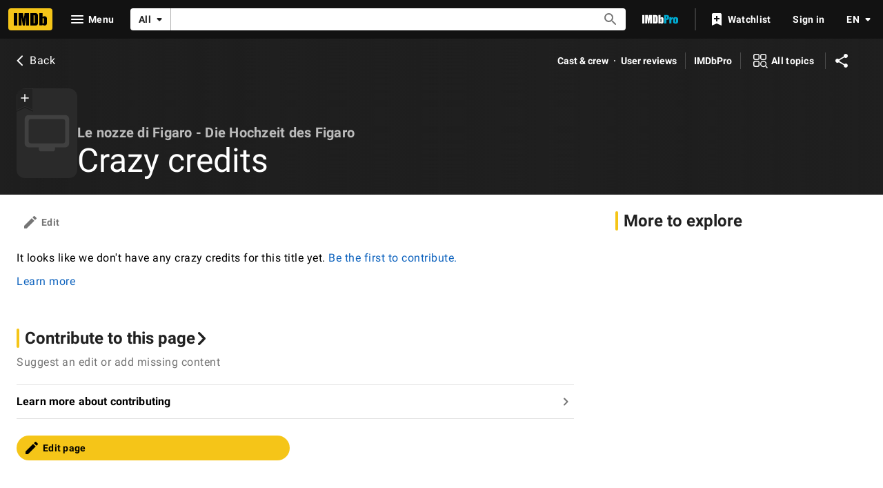

--- FILE ---
content_type: application/javascript
request_url: https://dqpnq362acqdi.cloudfront.net/_next/static/chunks/pages/title/%5Btconst%5D/crazycredits-a4893ab522522c80.js
body_size: 3263
content:
(self.webpackChunk_N_E=self.webpackChunk_N_E||[]).push([[7843],{62789:function(e,t,i){(window.__NEXT_P=window.__NEXT_P||[]).push(["/title/[tconst]/crazycredits",function(){return i(54108)}])},55530:function(e,t,i){"use strict";i.d(t,{Z:function(){return u}});var n=i(52322),a=i(2784),r=i(19596),o=i(88169),s=i(86704),l=i(96397),c=i(68899),d=i(62157),g=i(64043),p=i(31507);function u(e){let{pagination:t,paginationByCategory:i,pageTitle:r,backButtonProps:s,contentData:u,preElement:f,postElement:C,pageMetadata:T,moreFromLinks:S,hideToolbar:y}=e,{section:h,spoilerSection:_,categories:b,contributionData:x,sharedItem:I}=u,P=!b?.some(e=>e.section?.total||e?.spoilerSection?.total);return(0,n.jsxs)(l.Z,{pageTitle:r,backButtonProps:s,contentData:u,pageMetadata:T,moreFromLinks:S,children:[!y&&(0,n.jsx)(d.Z,{categories:b,contributionSection:x?.contributionSection,pageConst:x?.id,pageTitle:r}),f,!!P&&!h?.items?.length&&!h?.total&&!_?.items?.length&&!_?.total&&(0,n.jsx)(o.PageSection,{children:(0,n.jsx)(c.Z,{pageTitle:r,contributionSection:x?.contributionSection,helpSection:x?.helpSection})}),!!I&&(0,n.jsx)(m,{"data-testid":"shared-item-container",children:(0,n.jsx)(g.Z,{...I,shared:!0})}),!!(h?.items?.length||_?.items?.length)&&(0,n.jsx)(p.u,{section:h,spoilerSection:_,pagination:t,pageTitle:r,contributionSection:x?.contributionSection,helpSection:x?.helpSection}),!P&&b?.map(e=>a.createElement(p.u,{...e,pagination:e?.id&&i?.[e.id]?i[e.id]:void 0,key:`${e?.id}`,pageTitle:r,contributionSection:x?.contributionSection??""})),C]})}let m=r.default.div.withConfig({componentId:"sc-9ead2984-0"})(["margin:"," "," 0 ",";"],s.spacing.m,(0,s.getSpacingVar)("ipt-pageMargin"),(0,s.getSpacingVar)("ipt-pageMargin"))},31507:function(e,t,i){"use strict";i.d(t,{u:function(){return C}});var n=i(52322),a=i(2784),r=i(46138),o=i(19596),s=i(88169),l=i(86704),c=i(11438),d=i(14438),g=i(86996),p=i(68899),u=i(4274),m=i(32099);let f={SPOILER_HEADER:"splr_title",SHOW_SPOILER:"splr_show"},C=e=>{let{section:t,spoilerSection:i,id:o,name:l,pagination:C,editLink:h,pageTitle:_,contributionSection:b,helpSection:x,hideFeatureHeaderDeepLink:I}=e,[P,$]=(0,a.useState)(!1),E=(0,r.Z)(),{makeRefMarker:w}=(0,c.Lz)(),j=(0,d.EO)(),z=w([c.Cd.SHOW,c.Cd.SPOILER]),M=`section-${o}`;return(0,n.jsxs)(s.PageSection,{children:[!!l&&(0,n.jsx)(g.O,{id:o,title:l,editHref:h,shouldSupportDeepLink:!I}),!t?.items?.length&&!i?.items?.length&&(0,n.jsx)(p.Z,{pageTitle:_,categoryTitle:l,contributionSection:b,helpSection:x}),(t?.items?.length??0)>0&&(0,n.jsx)(m.f,{categoryId:o,spoilers:!1,pagination:C,...t}),(i?.items?.length??0)>0&&!P&&(0,n.jsx)(T,{children:(0,n.jsx)(S,{className:f.SHOW_SPOILER,text:E.formatMessage(u.bw),onClick:()=>{$(!0),j({refMarkerSuffix:[c.Cd.SHOW,c.Cd.SPOILER],pageAction:z.replaceAll("_","-")})},onColor:"error"})}),!!P&&(0,n.jsxs)(n.Fragment,{children:[(0,n.jsx)(y,{className:f.SPOILER_HEADER,text:E.formatMessage(u.bw),type:"spoiler",alignment:"center"}),(0,n.jsx)(m.f,{categoryId:o,spoilers:!0,pagination:C,...i})]})]},M)},T=o.default.div.withConfig({componentId:"sc-86005797-0"})(["text-align:center;"]),S=(0,o.default)(s.SeeMoreButton).withConfig({componentId:"sc-86005797-1"})(["margin:"," auto 0 auto;display:inline-block;"],l.spacing.m),y=(0,o.default)(s.Signpost).withConfig({componentId:"sc-86005797-2"})(["margin:"," calc("," + ",");","{margin:"," calc(",");}"],l.spacing.m,(0,l.getSpacingVar)("ipt-pageMargin"),l.spacing.xxs,l.mediaQueries.breakpoints.below.l,l.spacing.m,(0,l.getSpacingVar)("ipt-pageMargin"))},51093:function(e,t,i){"use strict";i.d(t,{o8:function(){return g}});var n=i(52322);i(2784);var a=i(46138),r=i(19596),o=i(88169),s=i(86704),l=i(58056);let c={id:"common_featureHeader_link_edit",defaultMessage:"Edit"},d={id:"common_ariaLabel_goTo",defaultMessage:"Go to {target}"},g=e=>{let{jumpToList:t,contributionButtonProps:i,children:r}=e,s=(0,a.Z)();if(t.length<2&&!i&&!r)return null;let l=s.formatMessage(c),g=s.formatMessage(d,{target:l});return(0,n.jsxs)(p,{children:[t.length>1&&(0,n.jsx)(u,{jumpToList:t}),r,!!i&&(0,n.jsx)(o.ResponsiveButton,{iconName:"edit",ariaLabel:g,label:l,transitionAt:"m",onColor:"textSecondary",width:"half-padding",...i||{}})]})},p=r.styled.div.withConfig({componentId:"sc-e7a2b17b-0"})(["padding-top:",";padding-left:",";padding-right:",";display:flex;justify-content:space-between;align-items:center;flex-direction:row;"],s.spacing.l,(0,s.getSpacingVar)("ipt-pageMargin"),(0,s.getSpacingVar)("ipt-pageMargin")),u=(0,r.styled)(l.ZP).withConfig({componentId:"sc-e7a2b17b-1"})(["margin-left:-",";"],s.spacing.m)},53483:function(e,t,i){"use strict";i.d(t,{l:function(){return l},b:function(){return s}});var n=i(52322),a=i(10081);i(2784);var r=i(27648),o=e=>{let{data:t}=e;if(!t)return null;let i={id:t.id,titleType:t?.titleType?.id,canHaveEpisodes:t?.titleType?.canHaveEpisodes};return(0,n.jsx)(r.Z,{...i})};let s=(0,a.ZP)`
    fragment TitleContribution on Title {
        id
        titleType {
            id
            canHaveEpisodes
        }
    }
`,l={component:function(e){return(0,n.jsx)(o,{...e})},fragment:{name:"TitleContribution",gql:s}}},31218:function(e,t,i){"use strict";i.d(t,{X:function(){return a}});var n=i(46138);let a=e=>{let{canonicalPath:t,metaTitle:i,metaTitleValues:a,metaDescription:r,metaDescriptionValues:o,metaKeywords:s,sharedItem:l,templateData:c}=e,{formatMessage:d}=(0,n.Z)(),g={canonicalPath:t,templateData:c,...i&&{subPageTitleString:d(i,a)},...r&&{descriptionString:d(r,o)},...s&&{keywords:d(s)}};return l&&(g.descriptionString=l.plainText??g.descriptionString,g.canonicalQuery=new URLSearchParams({item:l.id})),g}},54108:function(e,t,i){"use strict";i.r(t),i.d(t,{__N_SSP:function(){return j},default:function(){return z}});var n=i(52322);i(2784);var a=i(25436),r=i(46138),o=i(55530),s=i(51093),l=i(28604),c=i(86958),d=i(16063),g=i(48422),p=i(31218),u=i(82153);let m=i(87801).l.TITLE_CRAZY_CREDITS,f=`ref_=${m}`,C=(0,u.vU)({title:{id:"title_subpage_crazycredits",defaultMessage:"Crazy Credits"},metaDescription:{id:"title_subpage_crazycredits_meta_description",defaultMessage:"Crazy credits on IMDb: Additional scenes, Messages hidden in credits and more..."},metaKeywords:{id:"title_subpage_crazycredits_meta_keywords",defaultMessage:"Credits, Extras, Post Credit Scenes, Bonus Scenes, Messages, Easter Eggs, Variations"}});var T=i(10081),S=i(16420),y=i(53483);let h=(0,T.ZP)`
    fragment TitleCrazyCreditPaginationData on CrazyCreditConnection {
        total
        pageInfo {
            endCursor
        }
    }
`,_=(0,T.ZP)`
    fragment TitleCrazyCreditItem on CrazyCreditConnection {
        edges {
            node {
                __typename
                id
                displayableArticle {
                    body {
                        plaidHtml(queryParams: "${f}", showOriginalTitleText: $originalTitleText)
                    }
                }
                interestScore {
                    usersVoted
                    usersInterested
                }
            }
        }
    }
`,b=(0,T.ZP)`
    query TitleCrazyCreditsSubPagePagination(
        $const: ID!
        $after: ID!
        $first: Int!
        $originalTitleText: Boolean
    ) {
        title(id: $const) {
            crazyCredits(first: $first, after: $after) {
                ...TitleCrazyCreditPaginationData
                ...TitleCrazyCreditItem
            }
        }
    }
    ${h}
    ${_}
`;(0,T.ZP)`
    query TitleCrazyCreditsSubPage(
        $const: ID!
        $first: Int!
        $originalTitleText: Boolean
    ) {
        title(id: $const) {
            id
            ...TitlePageMetaData
            ...TitleSubNav
            ...TitleContribution
            crazyCredits(first: $first) {
                ...TitleCrazyCreditPaginationData
                ...TitleCrazyCreditItem
            }
        }
    }
    ${S.Y}
    ${S.R}
    ${y.b}
    ${h}
    ${_}
`,(0,T.ZP)`
    query TitleCrazyCreditsSubPageSharedItem(
        $const: ID!
        $item: ID!
        $originalTitleText: Boolean
    ) {
        title(id: $const) {
            crazyCredits(first: 1, jumpTo: $item) {
                edges {
                    node {
                        __typename
                        id
                        displayableArticle {
                            body {
                                plaidHtml(queryParams: "${f}", showOriginalTitleText: $originalTitleText)
                                plainText(showOriginalTitleText: $originalTitleText)
                            }
                        }
                        interestScore {
                            usersVoted
                            usersInterested
                        }
                    }
                }
            }
        }
    }
`;var x=i(89302);let I=e=>[(0,x.iG)(e),(0,x.Jr)(e),(0,x.ex)(e),(0,x.wZ)(e),(0,x.uD)(e),(0,x.$6)(e)],P=(e,t)=>({items:t?.edges?.map(t=>({id:t.node?.id,cardHtml:$(t?.node),userVotingProps:e.pageConst?{itemType:t.node.__typename,upVotes:t.node.interestScore?.usersInterested??0,downVotes:(t.node.interestScore?.usersVoted??0)-(t.node.interestScore?.usersInterested??0),itemConst:t.node.id,pageConst:e.pageConst}:void 0,shareButtonProps:{url:t?.node?.id?`?item=${t?.node?.id}`:""}}))??[],total:t?.total,endCursor:t?.pageInfo?.endCursor}),$=e=>{let t=e?.displayableArticle?.body?.plaidHtml,i=`<p class="crazy-credit-text">${t}</p>`;return`${i}`};var E=e=>{let t=(0,c.B)().context,{pageConst:i=""}=t,a=(0,d.ld)("crazycredits"),u=(0,r.Z)().formatMessage(C.title),m=I(i),f=(0,p.X)({canonicalPath:g.$.TITLE_CRAZY_CREDITS,metaDescription:C.metaDescription,metaKeywords:C.metaKeywords,sharedItem:e.contentData.sharedItem});return(0,n.jsx)(o.Z,{pageTitle:u,backButtonProps:{routeArgs:{tconst:i},routeConfig:g.$.TITLE_MAIN},contentData:e.contentData,pagination:{pathToPageInfo:"title.crazyCredits.pageInfo",query:b,transform:e=>P(t,e.title?.crazyCredits)},pageMetadata:f,moreFromLinks:m,preElement:(0,n.jsx)(s.o8,{jumpToList:(0,l.k)(e.contentData.categories),contributionButtonProps:{href:a}}),hideToolbar:!0})},w=i(78537),j=!0,z=e=>(0,n.jsx)(w.Z,{baseColor:"base",orientContent:"full",hideAdWrap:!0,cti:a.CTIS.TITLE_SUBPAGES_CTI,children:(0,n.jsx)(E,{...e})})}},function(e){e.O(0,[9774,2182,9836,2675,9291,6589,5056,8588,1532,8537,380,5429,9378,389,7574,7717,7874,4755,1425,2078,7831,2494,5678,1267,2888,179],function(){return e(e.s=62789)}),_N_E=e.O()}]);

--- FILE ---
content_type: application/javascript
request_url: https://dqpnq362acqdi.cloudfront.net/_next/static/chunks/1267-46ddb45829a534a4.js
body_size: 3475
content:
"use strict";(self.webpackChunk_N_E=self.webpackChunk_N_E||[]).push([[1267],{64043:function(e,t,a){a.d(t,{Z:function(){return h}});var o=a(52322),i=a(88169),n=a(86704),r=a(2784),s=a(46138),l=a(19596),d=a(23906),m=a(14438),c=a(1833),p=a(11438),g=a(31769),u=a(95892),f=a(4274);let h=e=>{let t=(0,d.wL)("logExternalUrl"),a=(0,s.Z)(),[n,l]=(0,r.useState)(!1),h=(0,m.z7)(),N=()=>{e.cardTextUrl&&"external"===e.cardTextLinkType&&(0,c.zG)(e.cardTextUrl).then(t=>{h({refMarkerSuffix:[p.Cd.ART,p.Cd.HEADER],pageAction:t,id:e.id})}).catch(e=>{t.error("failed to resolve domainBasedPageAction",e)})},A={clickAriaLabel:a.formatMessage({id:"common_ariaLabels_seeMore",defaultMessage:"See more"}),height:"long",bgContext:"listCard"},F=e.cardTextUrl?(0,o.jsxs)(o.Fragment,{children:[!!e.topOfCardHtml&&e.topOfCardHtml,(0,o.jsx)(I,{href:e.cardTextUrl,"data-testid":f.Dk.ItemTextWithLink,text:e.cardText,type:e.cardTextLinkType,onClick:N})]}):(0,o.jsxs)(o.Fragment,{children:[!!e.topOfCardHtml&&e.topOfCardHtml,(0,o.jsx)(y,{"data-testid":f.Dk.ItemTextWithoutLink,...A,children:e.cardText})]}),W={href:e.cardTextUrl,onClick:N,target:"external"===e.cardTextLinkType?"_blank":"_self"},E=null,O=null;e.cardImage&&e.cardImage.maxWidth>=150&&(e.cardImage.maxWidth>e.cardImage.maxHeight&&e.cardImage.maxWidth>500?E=(0,o.jsx)(w,{className:f.FB,"data-testid":f.Dk.ItemSlate,dynamicWidth:!0,onClick:()=>{W.onClick(),window.open(W.href,W.target)},ariaLabel:e.cardImage.caption,children:(0,o.jsx)(i.SlateImage,{imageModel:e.cardImage,dynamicWidth:!0,className:f.Dk.ItemImageSlate})}):O=e.cardImage.maxWidth<e.cardImage.maxHeight?(0,o.jsx)(T,{className:f.FB,"data-testid":f.Dk.ItemPoster,...W,children:(0,o.jsx)(i.PosterImage,{imageModel:e.cardImage,dynamicWidth:!0,className:f.Dk.ItemImagePoster})}):(0,o.jsx)(T,{className:f.FB,"data-testid":f.Dk.ItemPhoto,...W,children:(0,o.jsx)(i.PhotoImage,{imageModel:e.cardImage,dynamicWidth:!0,className:f.Dk.ItemImagePhoto})}));let Z=e.cardHtml&&(e.shouldExpandHtmlContent?(0,o.jsxs)(P,{children:[(0,o.jsx)(S,{className:f.Dk.ItemHtml,"data-testid":f.Dk.ItemHtml,html:e.cardHtml}),!!e.bottomOfCardHtml&&e.bottomOfCardHtml]}):(0,o.jsxs)(v,{...A,bgContext:"pageSection",children:[(0,o.jsx)(S,{className:f.Dk.ItemHtml,"data-testid":f.Dk.ItemHtml,html:e.cardHtml}),!!e.bottomOfCardHtml&&e.bottomOfCardHtml]})),$="actionProps"in e&&!!e.actionProps&&e.actionProps.length>0,Q="shareButtonProps"in e&&!!e.shareButtonProps?.url;return(0,o.jsxs)(o.Fragment,{children:[(0,o.jsx)("div",{id:e.id}),(0,o.jsxs)(x,{"data-testid":f.Dk.Item,borderType:e.borderType??"line",children:[O,(0,o.jsxs)(C,{children:[!!e.shared&&(0,o.jsx)(b,{children:(0,o.jsx)(i.Signpost,{text:a.formatMessage({id:"common_shared_with_you",defaultMessage:"Shared with you"})})}),!!(F||e.attributes)&&(0,o.jsxs)("div",{children:[F,!!e.attributes&&(0,o.jsx)("p",{"data-testid":f.Dk.ItemAttributes,children:`(${e.attributes})`})]}),!!(E||O||e.cardHtml)&&(0,o.jsxs)(k,{children:[E,(0,o.jsxs)(j,{children:[O,Z]})]}),!!e.bottomList?.length&&(0,o.jsx)(L,{showDividers:!0,inline:!0,"data-testid":f.Dk.ItemBottomList,children:e.bottomList.map((e,t)=>(0,o.jsxs)(i.InlineListItem,{"data-testid":f.Dk.ItemBottomListItem,children:[!!e.href&&(0,o.jsx)(i.TextLink,{href:e.href,text:e.text,type:e.type}),!e.href&&(0,o.jsx)(o.Fragment,{children:e.text})]},`card-bottomlist-item-${t}`))}),!!(e.userVotingProps||$||Q)&&(0,o.jsxs)(M,{className:`${e.userVotingProps?f.B:""}`,children:[!!e.userVotingProps&&(0,o.jsx)(D,{children:(0,o.jsx)(u.ZP,{...e.userVotingProps})}),!!$&&(0,o.jsxs)(o.Fragment,{children:[(0,o.jsx)(H,{label:a.formatMessage({id:"common_ariaLabels_seeMore",defaultMessage:"See more"}),name:n?"clear":"more-vert",onSelect:()=>l(!n),"data-testid":f.Dk.ItemActionMenuButton}),(0,o.jsx)(B,{menuID:`card-item-action-menu-${e.id}`,isVisible:n,mode:"anchored","data-testid":f.Dk.ItemActionMenu,children:e.actionProps?.map(e=>o.jsx(V,{"data-testid":f.Dk.ItemActionMenuItem,...e},e.id))})]}),!!Q&&(0,o.jsx)(_,{"data-testid":"item-share-menu",children:(0,o.jsx)(g.ZP,{iconButtonName:"more-vert",...e.shareButtonProps})})]})]})]},e.id)]})},x=(0,l.default)(i.ListCard).withConfig({componentId:"sc-a25cb019-0"})(["place-content:flex-start flex-start;align-items:flex-start;display:flex;flex-flow:row nowrap;gap:",";margin:0 0 "," 0;","{&{background:",";border:0;border-radius:0;box-shadow:none;padding:"," 0;}}"],n.spacing.m,n.spacing.xs,n.mediaQueries.breakpoints.below.l,(0,n.getColorVar)("ipt-base-shade1-bg"),n.spacing.m),b=l.default.div.withConfig({componentId:"sc-a25cb019-1"})(["flex-basis:100%;"]),I=(0,l.default)(i.TextLink).withConfig({componentId:"sc-a25cb019-2"})(["",";&&&{color:",";}"],(0,n.setTypographyType)("headline6"),(0,n.setPropertyToColorVar)("color","ipt-on-base-color")),y=(0,l.default)(i.OverflowText).withConfig({componentId:"sc-a25cb019-3"})(["",";color:",";"],(0,n.setTypographyType)("headline6"),(0,n.setPropertyToColorVar)("color","ipt-on-base-color")),C=l.default.div.withConfig({componentId:"sc-a25cb019-4"})(["display:flex;flex:4;flex-direction:column;gap:",";width:100%;"],n.spacing.xs),k=l.default.div.withConfig({componentId:"sc-a25cb019-5"})(["align-items:flex-start;display:flex;flex-flow:column nowrap;gap:",";"],n.spacing.xs),T=l.default.a.withConfig({componentId:"sc-a25cb019-6"})(["display:none;flex:1;","{display:inline-block;}"],n.mediaQueries.breakpoints.above.s),w=(0,l.default)(i.Slate).withConfig({componentId:"sc-a25cb019-7"})(["cursor:pointer;"]),j=l.default.div.withConfig({componentId:"sc-a25cb019-8"})(["display:flex;flex-direction:row;gap:",";.",",.",",.","{display:inline-block;flex:1;","{display:none;}}"],n.spacing.xs,f.Dk.ItemImagePhoto,f.Dk.ItemImagePoster,f.FB,n.mediaQueries.breakpoints.above.s),v=(0,l.default)(i.OverflowText).withConfig({componentId:"sc-a25cb019-9"})(["flex:3;"]),P=l.default.div.withConfig({componentId:"sc-a25cb019-10"})(["flex:3;"]),S=(0,l.default)(i.HTMLContent).withConfig({componentId:"sc-a25cb019-11"})(["max-width:100%;",";","{",";}"],(0,n.setTypographyType)("body"),n.mediaQueries.breakpoints.below.m,(0,n.setTypographyType)("bodySmall")),L=(0,l.default)(i.InlineList).withConfig({componentId:"sc-a25cb019-12"})([""," "," max-width:calc(100% - 2rem);"],(0,n.setPropertyToColorVar)("color","ipt-on-base-textSecondary-color"),(0,n.setTypographyType)("bodySmall")),M=l.default.div.withConfig({componentId:"sc-a25cb019-13"})(["position:relative;&.","{padding-top:35px;}"],f.B),D=l.default.div.withConfig({componentId:"sc-a25cb019-14"})(["",";","{",";}bottom:-0.5rem;position:absolute;left:-0.5rem;"],(0,n.setTypographyType)("body"),n.mediaQueries.breakpoints.below.m,(0,n.setTypographyType)("bodySmall")),B=(0,l.default)(i.Menu).withConfig({componentId:"sc-a25cb019-15"})(["margin-top:0.5rem;"]),H=(0,l.default)(i.IconButton).withConfig({componentId:"sc-a25cb019-16"})(["bottom:-0.5rem;position:absolute;right:-0.5rem;"]),_=l.default.div.withConfig({componentId:"sc-a25cb019-17"})(["bottom:-0.5rem;position:absolute;right:-0.5rem;"]),V=(0,l.default)(i.MenuListItem).withConfig({componentId:"sc-a25cb019-18"})([""," ",";&:active,&:hover,&:focus{",";outline:none;}"],(0,n.setPropertyToColorVar)("color","ipt-on-base-color"),(0,n.setTypographyType)("overline"),(0,n.setPropertyToColorVar)("background","ipt-base-hover-color"))},32099:function(e,t,a){a.d(t,{f:function(){return p}});var o=a(52322),i=a(2784),n=a(46138),r=a(19596),s=a(86704),l=a(48671),d=a(86958),m=a(49996),c=a(64043);let p=e=>{let{categoryId:t,spoilers:a,total:r,items:s,pagination:p,endCursor:f}=e,{pageConst:h}=(0,m.y)(),x=(0,n.Z)(),[b,I]=(0,i.useState)(s??[]),[y,C]=(0,i.useState)(f),{context:k}=(0,d.B)(),T=r&&r-b.length||0;return b.length?(0,o.jsxs)(g,{"data-testid":`sub-section${t?`-${t}`:""}${a?"--spoilers":""}`,children:[b.map(e=>(0,o.jsx)(c.Z,{...e},e.id)),!!(T>0&&p)&&!!p?.query&&(0,o.jsx)(u,{children:(0,o.jsx)(l.ZP,{categoryId:t,query:p.query,queryVariables:{filter:p?.getCategoryFilters?p?.getCategoryFilters({categoryId:t,spoilers:a}):void 0,const:h,first:50,after:y,originalTitleText:!!k.sidecar?.localizationResponse.isOriginalTitlePreferenceSet},pathToPageInfo:p.pathToPageInfo,total:r??b.length,fetched:b.length,pageSize:50,onDataReceived:e=>{let{items:t,endCursor:a}=p?.transform(e,x,b.length)??{items:[],endCursor:void 0};t&&I([...b,...t]),y&&C(a)},paginationType:p?.paginationType})})]}):null},g=r.default.div.withConfig({componentId:"sc-472717c3-0"})(["","{* >{background:",";}}margin:0 ",";"],s.mediaQueries.breakpoints.below.l,(0,s.getColorVar)("ipt-base-bg"),(0,s.getSpacingVar)("ipt-pageMargin")),u=r.default.div.withConfig({componentId:"sc-472717c3-1"})(["margin:"," calc(",");"],s.spacing.m,(0,s.getSpacingVar)("ipt-pageMargin"))},4274:function(e,t,a){var o,i;a.d(t,{B:function(){return r},Dk:function(){return o},FB:function(){return n},bw:function(){return s}}),(i=o||(o={})).Category="category-id",i.Item="item-id",i.ItemSlate="item-slate",i.ItemPoster="item-poster",i.ItemPhoto="item-photo",i.ItemImageSlate="item-image-slate",i.ItemImagePoster="item-image-poster",i.ItemImagePhoto="item-image-photo",i.ItemTextWithLink="item-text-with-link",i.ItemTextWithoutLink="item-text-no-link",i.ItemAttributes="item-attributes",i.ItemHtml="item-html",i.ItemBottomList="item-bottom-list",i.ItemBottomListItem="item-bottom-list-item",i.ItemActionMenu="item-action-menu",i.ItemActionMenuButton="item-action-menu-button",i.ItemActionMenuItem="item-action-menu-item",i.SpoilerCategory="spoiler-category-id",i.SpoilerItem="spoiler-item-id";let n="item-link",r="card-action-with-voting",s={id:"common_spoilers",defaultMessage:"Spoilers"}},76639:function(e,t,a){var o=a(52322),i=a(88169),n=a(2784),r=a(46138),s=a(61229);t.Z=e=>{let{className:t,label:a,query:l,queryVariables:d,queryContext:m,onDataReceived:c,onError:p,onFetching:g,onTrigger:u,pathToPageInfo:f,autoLoadAll:h=!1}=e,x=(0,r.Z)(),[b,I]=(0,n.useState)(h),[y,C]=(0,n.useState)(h);return(0,n.useEffect)(()=>{C(h)},[h]),(0,s.b)({query:l,queryVariables:d,queryContext:m,onDataReceived:(e,t)=>{c(e,t),t&&(I(!1),C(!1))},onError:(e,t)=>{I(!1),C(!1),p&&p(e,t)},onFetching:g,pathToPageInfo:f,triggerRequest:y}),(0,o.jsx)(i.SeeMoreButton,{className:t,isLoading:b,onClick:e=>{I(!0),C(!0),u&&u(e)},ariaLabel:b?x.formatMessage({id:"common_ariaLabel_loading",defaultMessage:"Loading"}):void 0,text:a??x.formatMessage({id:"common_buttons_see_all",defaultMessage:"See all"})})}},61229:function(e,t,a){a.d(t,{b:function(){return s}});var o=a(72579),i=a.n(o),n=a(2784),r=a(4363);let s=e=>{let{query:t,queryContext:a,queryVariables:o,maxPagesToFetch:s,onDataReceived:l,onError:d,onFetching:m,pathToPageInfo:c,triggerRequest:p}=e,[g,u]=(0,n.useState)(!1),[f,h]=(0,n.useState)(o),[x,b]=(0,n.useState)(0),[{data:I,error:y,fetching:C}]=(0,r.E)({query:t,variables:f,context:a,pause:!p&&!g});(0,n.useEffect)(()=>{h(o)},[o.after]),(0,n.useEffect)(()=>{if(C)m&&m();else if(I){let{hasNextPage:e,endCursor:t}=i()(I,c)??{},a=x+1,o="number"==typeof s&&a===s;e&&!o?(h({...f,after:t}),u(!0)):u(!1),b(a),l(I,!e)}else y&&(d&&d(y,f.after),u(!1))},[I,y,C])}}}]);